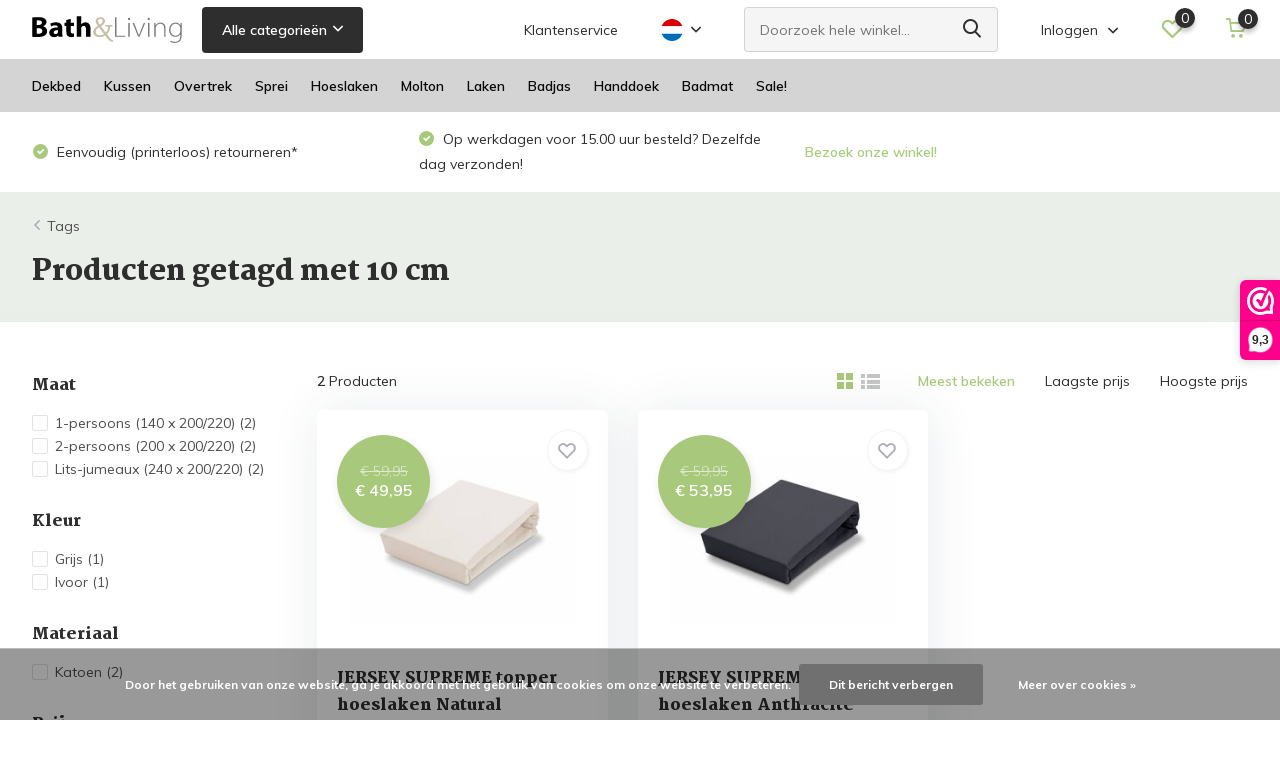

--- FILE ---
content_type: text/html;charset=utf-8
request_url: https://www.bedlinnenfashion.com/nl/tags/10-cm/
body_size: 13832
content:
<!doctype html>
<html lang="nl" class="">
	<head>
            <meta charset="utf-8"/>
<!-- [START] 'blocks/head.rain' -->
<!--

  (c) 2008-2026 Lightspeed Netherlands B.V.
  http://www.lightspeedhq.com
  Generated: 21-01-2026 @ 23:41:03

-->
<link rel="canonical" href="https://www.bedlinnenfashion.com/nl/tags/10-cm/"/>
<link rel="alternate" href="https://www.bedlinnenfashion.com/nl/index.rss" type="application/rss+xml" title="Nieuwe producten"/>
<link href="https://cdn.webshopapp.com/assets/cookielaw.css?2025-02-20" rel="stylesheet" type="text/css"/>
<meta name="robots" content="noodp,noydir"/>
<meta property="og:url" content="https://www.bedlinnenfashion.com/nl/tags/10-cm/?source=facebook"/>
<meta property="og:site_name" content="Bath &amp; Living"/>
<meta property="og:title" content="10 cm"/>
<meta property="og:description" content="Vandyck webshop en winkel met de complete collectie dekbedovertrekken, hoeslakens, badjassen, hoofdkussens, donsdekbedden en handdoeken."/>
<!--[if lt IE 9]>
<script src="https://cdn.webshopapp.com/assets/html5shiv.js?2025-02-20"></script>
<![endif]-->
<!-- [END] 'blocks/head.rain' -->
		<meta http-equiv="x-ua-compatible" content="ie=edge">
		<title>10 cm - Bath &amp; Living</title>
		<meta name="description" content="Vandyck webshop en winkel met de complete collectie dekbedovertrekken, hoeslakens, badjassen, hoofdkussens, donsdekbedden en handdoeken.">
		<meta name="keywords" content="10, cm, vandyck,vandyck bedtextiel,bedlinnen,dekbedovertrek,2-persoons dekbedovertrek,lits jumeaux dekbed,hoeslaken,dekbed,dons,donzen dekbed,badtextiel,vandyck handdoeken,ranger handdoek,vancouver,ontario,boston,prestige handdoek,badjas vandyck,wink">
		<meta name="theme-color" content="#ffffff">
		<meta name="MobileOptimized" content="320">
		<meta name="HandheldFriendly" content="true">
		<meta name="viewport" content="width=device-width, initial-scale=1, initial-scale=1, minimum-scale=1, maximum-scale=1, user-scalable=no">
		<meta name="author" content="https://www.dmws.nl/">
		
		<link rel="preconnect" href="https://fonts.googleapis.com">
		<link rel="dns-prefetch" href="https://fonts.googleapis.com">
				<link rel="preconnect" href="//cdn.webshopapp.com/">
		<link rel="dns-prefetch" href="//cdn.webshopapp.com/">
    
    		<link rel="preload" href="https://fonts.googleapis.com/css?family=Muli:300,400,500,600,700,800,900%7CMartel:300,400,500,600,700,800,900&display=swap" as="style">
    <link rel="preload" href="https://cdn.webshopapp.com/shops/13385/themes/171530/assets/owl-carousel-min.css?2025122311223720210105160919" as="style">
    <link rel="preload" href="https://cdn.webshopapp.com/shops/13385/themes/171530/assets/fancybox.css?2025122311223720210105160919" as="style">
    <link rel="preload" href="https://cdn.webshopapp.com/shops/13385/themes/171530/assets/icomoon.css?2025122311223720210105160919" as="style">
    <link rel="preload" href="https://cdn.webshopapp.com/shops/13385/themes/171530/assets/compete.css?2025122311223720210105160919" as="style">
    <link rel="preload" href="https://cdn.webshopapp.com/shops/13385/themes/171530/assets/custom.css?2025122311223720210105160919" as="style">
    
    <link rel="preload" href="https://cdn.webshopapp.com/shops/13385/themes/171530/assets/jquery-3-4-1-min.js?2025122311223720210105160919" as="script">
    <link rel="preload" href="https://cdn.webshopapp.com/shops/13385/themes/171530/assets/jquery-ui.js?2025122311223720210105160919" as="script">
    <link rel="preload" href="https://cdn.webshopapp.com/shops/13385/themes/171530/assets/js-cookie-min.js?2025122311223720210105160919" as="script">
    <link rel="preload" href="https://cdn.webshopapp.com/shops/13385/themes/171530/assets/owl-carousel-min.js?2025122311223720210105160919" as="script">
    <link rel="preload" href="https://cdn.webshopapp.com/shops/13385/themes/171530/assets/fancybox.js?2025122311223720210105160919" as="script">
    <link rel="preload" href="https://cdn.webshopapp.com/shops/13385/themes/171530/assets/lazyload.js?2025122311223720210105160919" as="script">
    <link rel="preload" href="https://cdn.webshopapp.com/assets/gui.js?2025-02-20" as="script">
    <link rel="preload" href="https://cdn.webshopapp.com/shops/13385/themes/171530/assets/script.js?2025122311223720210105160919" as="script">
    <link rel="preload" href="https://cdn.webshopapp.com/shops/13385/themes/171530/assets/custom.js?2025122311223720210105160919" as="script">
        
    <link href="https://fonts.googleapis.com/css?family=Muli:300,400,500,600,700,800,900%7CMartel:300,400,500,600,700,800,900&display=swap" rel="stylesheet" type="text/css">
    <link rel="stylesheet" href="https://cdn.webshopapp.com/shops/13385/themes/171530/assets/owl-carousel-min.css?2025122311223720210105160919" type="text/css">
    <link rel="stylesheet" href="https://cdn.webshopapp.com/shops/13385/themes/171530/assets/fancybox.css?2025122311223720210105160919" type="text/css">
    <link rel="stylesheet" href="https://cdn.webshopapp.com/shops/13385/themes/171530/assets/icomoon.css?2025122311223720210105160919" type="text/css">
    <link rel="stylesheet" href="https://cdn.webshopapp.com/shops/13385/themes/171530/assets/compete.css?2025122311223720210105160919" type="text/css">
    <link rel="stylesheet" href="https://cdn.webshopapp.com/shops/13385/themes/171530/assets/custom.css?2025122311223720210105160919" type="text/css">
    
    <script src="https://cdn.webshopapp.com/shops/13385/themes/171530/assets/jquery-3-4-1-min.js?2025122311223720210105160919"></script>

		<link rel="icon" type="image/x-icon" href="https://cdn.webshopapp.com/shops/13385/themes/171530/v/1822096/assets/favicon.ico?20230331144304">
		<link rel="apple-touch-icon" href="https://cdn.webshopapp.com/shops/13385/themes/171530/v/1822096/assets/favicon.ico?20230331144304">
    
    <meta name="msapplication-config" content="https://cdn.webshopapp.com/shops/13385/themes/171530/assets/browserconfig.xml?2025122311223720210105160919">
<meta property="og:title" content="10 cm">
<meta property="og:type" content="website"> 
<meta property="og:site_name" content="Bath &amp; Living">
<meta property="og:url" content="https://www.bedlinnenfashion.com/">
<meta property="og:image" content="https://cdn.webshopapp.com/shops/13385/themes/171530/v/2761209/assets/big-block-bg.jpg?20251121122605">
<meta name="twitter:title" content="10 cm">
<meta name="twitter:description" content="Vandyck webshop en winkel met de complete collectie dekbedovertrekken, hoeslakens, badjassen, hoofdkussens, donsdekbedden en handdoeken.">
<meta name="twitter:site" content="Bath &amp; Living">
<meta name="twitter:card" content="https://cdn.webshopapp.com/shops/13385/themes/171530/assets/logo.png?20251223112109">
<meta name="twitter:image" content="https://cdn.webshopapp.com/shops/13385/themes/171530/v/2761209/assets/big-block-bg.jpg?20251121122605">
<script type="application/ld+json">
  [
        {
      "@context": "http://schema.org/",
      "@type": "Organization",
      "url": "https://www.bedlinnenfashion.com/",
      "name": "Bath &amp; Living",
      "legalName": "Bath &amp; Living",
      "description": "Vandyck webshop en winkel met de complete collectie dekbedovertrekken, hoeslakens, badjassen, hoofdkussens, donsdekbedden en handdoeken.",
      "logo": "https://cdn.webshopapp.com/shops/13385/themes/171530/assets/logo.png?20251223112109",
      "image": "https://cdn.webshopapp.com/shops/13385/themes/171530/v/2761209/assets/big-block-bg.jpg?20251121122605",
      "contactPoint": {
        "@type": "ContactPoint",
        "contactType": "Customer service",
        "telephone": "+31 (0)495 625991"
      },
      "address": {
        "@type": "PostalAddress",
        "streetAddress": "Kerkstraat 78",
        "addressLocality": "Nederland",
        "postalCode": "6031 CJ Nederweert",
        "addressCountry": "NL"
      }
         
    },
    { 
      "@context": "http://schema.org", 
      "@type": "WebSite", 
      "url": "https://www.bedlinnenfashion.com/", 
      "name": "Bath &amp; Living",
      "description": "Vandyck webshop en winkel met de complete collectie dekbedovertrekken, hoeslakens, badjassen, hoofdkussens, donsdekbedden en handdoeken.",
      "author": [
        {
          "@type": "Organization",
          "url": "https://www.dmws.nl/",
          "name": "DMWS B.V.",
          "address": {
            "@type": "PostalAddress",
            "streetAddress": "Klokgebouw 195 (Strijp-S)",
            "addressLocality": "Eindhoven",
            "addressRegion": "NB",
            "postalCode": "5617 AB",
            "addressCountry": "NL"
          }
        }
      ]
    }
  ]
</script>    
	</head>
	<body>
    <ul class="hidden-data hidden"><li>13385</li><li>171530</li><li>nee</li><li>nl</li><li>live</li><li>info//bath-living/com</li><li>https://www.bedlinnenfashion.com/nl/</li></ul><header id="top" class="hide-on-scroll"><div class="top-wrap fixed default"><section class="main pos-r"><div class="container pos-r"><div class="d-flex align-center justify-between"><div class="d-flex align-center"><div id="mobile-menu-btn" class="d-none show-1000"><div class="hamburger"><span></span><span></span><span></span><span></span></div></div><a href="https://www.bedlinnenfashion.com/nl/account/login/" class="hidden show-575-flex"><i class="icon-login"></i></a><div id="logo" class="d-flex align-center"><a href="https://www.bedlinnenfashion.com/nl/" accesskey="h"><img class="hide-1000 desktop-logo" src="https://cdn.webshopapp.com/shops/13385/files/427004406/bl-wit-naam.svg" alt="Bath &amp; Living" height="50" width="150" /><img class="d-none show-1000 mobile-logo" src="https://cdn.webshopapp.com/shops/13385/files/427004406/bl-wit-naam.svg" alt="Bath &amp; Living" height="50" width="150" /></a><div id="catbtn" class="hide-1000 btn-wrap"><a href="https://www.bedlinnenfashion.com/nl/catalog/" class="btn">Alle categorieën <i class="icon-arrow-down"></i></a><div class="categorymenu"><div class="wrap d-flex"><ul class="maincategories"><li data-attribute="dekbed"><a href="https://www.bedlinnenfashion.com/nl/dekbed/">Dekbed <i class="icon-arrow-right"></i></a></li><li data-attribute="kussen"><a href="https://www.bedlinnenfashion.com/nl/kussen/">Kussen <i class="icon-arrow-right"></i></a></li><li data-attribute="overtrek"><a href="https://www.bedlinnenfashion.com/nl/overtrek/">Overtrek <i class="icon-arrow-right"></i></a></li><li data-attribute="sprei"><a href="https://www.bedlinnenfashion.com/nl/sprei/">Sprei <i class="icon-arrow-right"></i></a></li><li data-attribute="hoeslaken"><a href="https://www.bedlinnenfashion.com/nl/hoeslaken/">Hoeslaken <i class="icon-arrow-right"></i></a></li><li data-attribute="molton"><a href="https://www.bedlinnenfashion.com/nl/molton/">Molton <i class="icon-arrow-right"></i></a></li><li data-attribute="laken"><a href="https://www.bedlinnenfashion.com/nl/laken/">Laken <i class="icon-arrow-right"></i></a></li><li data-attribute="badjas"><a href="https://www.bedlinnenfashion.com/nl/badjas/">Badjas <i class="icon-arrow-right"></i></a></li><li data-attribute="handdoek"><a href="https://www.bedlinnenfashion.com/nl/handdoek/">Handdoek <i class="icon-arrow-right"></i></a></li><li data-attribute="badmat"><a href="https://www.bedlinnenfashion.com/nl/badmat/">Badmat <i class="icon-arrow-right"></i></a></li><li><a href="https://www.bedlinnenfashion.com/nl/catalog/" class="more">Bekijk alle categorieën</a></li></ul><div class="subcategories"><div class="wrapper" data-category="dekbed"><h4>Dekbed</h4><ul><li class="sub"><a href="https://www.bedlinnenfashion.com/nl/dekbed/zomer/">Zomer</a></li></ul><ul><li class="sub"><a href="https://www.bedlinnenfashion.com/nl/dekbed/lente-herfst/">Lente/herfst</a></li></ul><ul><li class="sub"><a href="https://www.bedlinnenfashion.com/nl/dekbed/4-seizoenen/">4-seizoenen</a></li></ul><ul><li class="sub"><a href="https://www.bedlinnenfashion.com/nl/dekbed/dons/">Dons</a></li></ul><ul><li class="sub"><a href="https://www.bedlinnenfashion.com/nl/dekbed/synthetisch/">Synthetisch</a></li></ul><ul><li class="sub"><a href="https://www.bedlinnenfashion.com/nl/dekbed/informatie/">Informatie</a></li></ul></div><div class="wrapper" data-category="kussen"><h4>Kussen</h4><ul><li class="sub"><a href="https://www.bedlinnenfashion.com/nl/kussen/dons/">Dons</a></li></ul><ul><li class="sub"><a href="https://www.bedlinnenfashion.com/nl/kussen/ventilerend-anti-allergie/">Ventilerend / Anti allergie</a></li></ul><ul><li class="sub"><a href="https://www.bedlinnenfashion.com/nl/kussen/nekondersteuning/">Nekondersteuning</a></li></ul><ul><li class="sub"><a href="https://www.bedlinnenfashion.com/nl/kussen/wasbaar/">Wasbaar</a></li></ul><ul><li class="sub"><a href="https://www.bedlinnenfashion.com/nl/kussen/informatie/">Informatie</a></li></ul></div><div class="wrapper" data-category="overtrek"><h4>Overtrek</h4><ul><li class="sub"><a href="https://www.bedlinnenfashion.com/nl/overtrek/1-persoons/">1-persoons</a></li></ul><ul><li class="sub"><a href="https://www.bedlinnenfashion.com/nl/overtrek/2-persoons/">2-persoons</a></li></ul><ul><li class="sub"><a href="https://www.bedlinnenfashion.com/nl/overtrek/lits-jumeaux/">Lits-jumeaux</a></li></ul><ul><li class="sub"><a href="https://www.bedlinnenfashion.com/nl/overtrek/katoen/">Katoen</a></li></ul><ul><li class="sub"><a href="https://www.bedlinnenfashion.com/nl/overtrek/satijnkatoen/">Satijnkatoen</a></li></ul><ul><li class="sub"><a href="https://www.bedlinnenfashion.com/nl/overtrek/flanel/">Flanel</a></li></ul><ul><li class="sub"><a href="https://www.bedlinnenfashion.com/nl/overtrek/linnen/">Linnen</a></li></ul><ul><li class="sub"><a href="https://www.bedlinnenfashion.com/nl/overtrek/pure-uni/">Pure (uni)</a></li></ul><ul><li class="sub"><a href="https://www.bedlinnenfashion.com/nl/overtrek/kussensloop/">Kussensloop</a></li></ul><ul><li class="sub"><a href="https://www.bedlinnenfashion.com/nl/overtrek/informatie/">Informatie</a></li></ul></div><div class="wrapper" data-category="sprei"><h4>Sprei</h4></div><div class="wrapper" data-category="hoeslaken"><h4>Hoeslaken</h4><ul><li class="sub"><a href="https://www.bedlinnenfashion.com/nl/hoeslaken/percal-katoen/">Percal (katoen)</a></li></ul><ul><li class="sub"><a href="https://www.bedlinnenfashion.com/nl/hoeslaken/satijn/">Satijn</a></li></ul><ul><li class="sub"><a href="https://www.bedlinnenfashion.com/nl/hoeslaken/jersey-soft-stretch/">Jersey Soft (stretch)</a></li></ul><ul><li class="sub"><a href="https://www.bedlinnenfashion.com/nl/hoeslaken/jersey-supreme-stretch/">Jersey Supreme (stretch)</a></li></ul><ul><li class="sub"><a href="https://www.bedlinnenfashion.com/nl/hoeslaken/matras/">Matras</a></li></ul><ul><li class="sub"><a href="https://www.bedlinnenfashion.com/nl/hoeslaken/topper/">Topper</a></li></ul><ul><li class="sub"><a href="https://www.bedlinnenfashion.com/nl/hoeslaken/split-topper/">Split-topper</a></li></ul></div><div class="wrapper" data-category="molton"><h4>Molton</h4></div><div class="wrapper" data-category="laken"><h4>Laken</h4></div><div class="wrapper" data-category="badjas"><h4>Badjas</h4><ul><li class="sub"><a href="https://www.bedlinnenfashion.com/nl/badjas/dames/">Dames</a></li></ul><ul><li class="sub"><a href="https://www.bedlinnenfashion.com/nl/badjas/heren/">Heren</a></li></ul><ul><li class="sub"><a href="https://www.bedlinnenfashion.com/nl/badjas/dunne-badjas/">Dunne badjas</a></li></ul><ul><li class="sub"><a href="https://www.bedlinnenfashion.com/nl/badjas/korte-badjas/">Korte badjas</a></li></ul><ul><li class="sub"><a href="https://www.bedlinnenfashion.com/nl/badjas/kids/">Kids</a></li></ul></div><div class="wrapper" data-category="handdoek"><h4>Handdoek</h4><ul><li class="sub"><a href="https://www.bedlinnenfashion.com/nl/handdoek/verona/">Verona</a></li></ul><ul><li class="sub"><a href="https://www.bedlinnenfashion.com/nl/handdoek/home/">Home</a></li></ul><ul><li class="sub"><a href="https://www.bedlinnenfashion.com/nl/handdoek/ranger/">Ranger</a></li></ul><ul><li class="sub"><a href="https://www.bedlinnenfashion.com/nl/handdoek/ontario/">Ontario</a></li></ul><ul><li class="sub"><a href="https://www.bedlinnenfashion.com/nl/handdoek/vancouver/">Vancouver</a></li></ul><ul><li class="sub"><a href="https://www.bedlinnenfashion.com/nl/handdoek/strandlaken/">Strandlaken</a></li></ul></div><div class="wrapper" data-category="badmat"><h4>Badmat</h4></div><div class="wrapper" data-category="sale"><h4>Sale!</h4><ul><li class="sub"><a href="https://www.bedlinnenfashion.com/nl/sale/bedtextiel/">Bedtextiel</a></li></ul><ul><li class="sub"><a href="https://www.bedlinnenfashion.com/nl/sale/badjas/">Badjas</a></li></ul><ul><li class="sub"><a href="https://www.bedlinnenfashion.com/nl/sale/handdoek/">Handdoek</a></li></ul></div></div></div></div></div></div></div><div class="d-flex align-center justify-end top-nav"><a href="/service/" class="hide-1000">Klantenservice</a><div class="lang with-drop list hide-768"><div class="current"><img class="lazy" src="https://cdn.webshopapp.com/shops/13385/themes/171530/assets/lazy-preload.jpg?2025122311223720210105160919" data-src="https://cdn.webshopapp.com/shops/13385/themes/171530/assets/flag-nl.svg?2025122311223720210105160919" alt="Nederlands" width="22" height="22"><span><i class="icon-arrow-down"></i></span></div><div class="dropdown"><ul><li><a title="Nederlands" lang="nl" href="https://www.bedlinnenfashion.com/nl/tags/10-cm"><img class="lazy" src="https://cdn.webshopapp.com/shops/13385/themes/171530/assets/lazy-preload.jpg?2025122311223720210105160919" data-src="https://cdn.webshopapp.com/shops/13385/themes/171530/assets/flag-nl.svg?2025122311223720210105160919" alt="Nederlands" width="18" height="18"><span>Nederlands</span></a></li><li><a title="English" lang="en" href="https://www.bedlinnenfashion.com/en/tags/10-cm"><img class="lazy" src="https://cdn.webshopapp.com/shops/13385/themes/171530/assets/lazy-preload.jpg?2025122311223720210105160919" data-src="https://cdn.webshopapp.com/shops/13385/themes/171530/assets/flag-en.svg?2025122311223720210105160919" alt="English" width="18" height="18"><span>English</span></a></li><li><a title="Français" lang="fr" href="https://www.bedlinnenfashion.com/fr/tags/10-cm"><img class="lazy" src="https://cdn.webshopapp.com/shops/13385/themes/171530/assets/lazy-preload.jpg?2025122311223720210105160919" data-src="https://cdn.webshopapp.com/shops/13385/themes/171530/assets/flag-fr.svg?2025122311223720210105160919" alt="Français" width="18" height="18"><span>Français</span></a></li></ul></div></div><div id="showSearch" class="hide-575"><input type="search" value="" placeholder="Doorzoek hele winkel..."><button type="submit" title="Doorzoek hele winkel" disabled="disabled"><i class="icon-search"></i></button></div><div class="login with-drop hide-575"><a href="https://www.bedlinnenfashion.com/nl/account/login/"><span>Inloggen <i class="icon-arrow-down"></i></span></a><div class="dropdown"><form method="post" id="formLogin" action="https://www.bedlinnenfashion.com/nl/account/loginPost/?return=https://www.bedlinnenfashion.com/nl/tags/10-cm/"><h3>Inloggen</h3><p>Maak bestellen nóg makkelijker!</p><div><label for="formLoginEmail">E-mailadres<span class="c-negatives">*</span></label><input type="email" id="formLoginEmail" name="email" placeholder="E-mailadres" autocomplete='email' tabindex=1 required></div><div><label for="formLoginPassword">Wachtwoord</label><a href="https://www.bedlinnenfashion.com/nl/account/password/" class="forgot" tabindex=6>Wachtwoord vergeten?</a><input type="password" id="formLoginPassword" name="password" placeholder="Wachtwoord" autocomplete="current-password" tabindex=2 required></div><div><input type="hidden" name="key" value="4d3db769df8cc9764f79e6ea5466c72b" /><input type="hidden" name="type" value="login" /><button type="submit" onclick="$('#formLogin').submit(); return false;" class="btn" tabindex=3>Inloggen</button></div></form><div><p class="register">Nog geen account? <a href="https://www.bedlinnenfashion.com/nl/account/register/" tabindex=5>Account aanmaken</a></p></div></div></div><div class="favorites"><a href="https://www.bedlinnenfashion.com/nl/account/wishlist/" class="count"><span class="items" data-wishlist-items="">0</span><i class="icon-wishlist"></i></a></div><div class="cart with-drop"><a href="https://www.bedlinnenfashion.com/nl/cart/" class="count"><span>0</span><i class="icon-cart"></i></a><div class="dropdown"><h3>Winkelwagen</h3><i class="icon-close hidden show-575"></i><p>Uw winkelwagen is leeg</p></div></div></div></div></div><div class="search-autocomplete"><div id="searchExpanded"><div class="container pos-r d-flex align-center"><form action="https://www.bedlinnenfashion.com/nl/search/" method="get" id="formSearch"  class="search-form d-flex align-center"  data-search-type="desktop"><span onclick="$(this).closest('form').submit();" title="Doorzoek hele winkel" class="search-icon"><i class="icon-search"></i></span><input type="text" name="q" autocomplete="off"  value="" placeholder="Doorzoek hele winkel" class="standard-input" data-input="desktop"/></form><div class="close hide-575">Sluiten</div></div><div class="overlay hide-575"></div></div><div class="container pos-r"><div id="searchResults" class="results-wrap with-filter" data-search-type="desktop"><div class="close"><i class="icon-close"></i></div><h4>Suggesties</h4><div class="d-flex justify-between"><div class="filter-scroll-wrap"><div class="filter-scroll"><div class="subtitle title-font">Filters</div><form data-search-type="desktop"><div class="filter-boxes"><div class="filter-wrap sort"><select name="sort" class="custom-select"></select></div></div><div class="filter-boxes custom-filters"></div></form></div></div><ul class="search-products products-livesearch"></ul></div><div class="more"><a href="#" class="btn accent">Bekijk alle resultaten <span>(0)</span></a></div></div></div></div></section><section id="menu" class="hide-1000 dropdown"><div class="container"><nav class="menu"><ul class="d-flex align-center"><li class="item has-children"><a class="itemLink" href="https://www.bedlinnenfashion.com/nl/dekbed/" title="Dekbed">Dekbed</a><ul class="subnav"><li class="subitem"><a class="subitemLink " href="https://www.bedlinnenfashion.com/nl/dekbed/zomer/" title="Zomer">Zomer</a></li><li class="subitem"><a class="subitemLink " href="https://www.bedlinnenfashion.com/nl/dekbed/lente-herfst/" title="Lente/herfst">Lente/herfst</a></li><li class="subitem"><a class="subitemLink " href="https://www.bedlinnenfashion.com/nl/dekbed/4-seizoenen/" title="4-seizoenen">4-seizoenen</a></li><li class="subitem"><a class="subitemLink " href="https://www.bedlinnenfashion.com/nl/dekbed/dons/" title="Dons">Dons</a></li><li class="subitem"><a class="subitemLink " href="https://www.bedlinnenfashion.com/nl/dekbed/synthetisch/" title="Synthetisch">Synthetisch</a></li><li class="subitem"><a class="subitemLink " href="https://www.bedlinnenfashion.com/nl/dekbed/informatie/" title="Informatie">Informatie</a></li></ul></li><li class="item has-children"><a class="itemLink" href="https://www.bedlinnenfashion.com/nl/kussen/" title="Kussen">Kussen</a><ul class="subnav"><li class="subitem"><a class="subitemLink " href="https://www.bedlinnenfashion.com/nl/kussen/dons/" title="Dons">Dons</a></li><li class="subitem"><a class="subitemLink " href="https://www.bedlinnenfashion.com/nl/kussen/ventilerend-anti-allergie/" title="Ventilerend / Anti allergie">Ventilerend / Anti allergie</a></li><li class="subitem"><a class="subitemLink " href="https://www.bedlinnenfashion.com/nl/kussen/nekondersteuning/" title="Nekondersteuning">Nekondersteuning</a></li><li class="subitem"><a class="subitemLink " href="https://www.bedlinnenfashion.com/nl/kussen/wasbaar/" title="Wasbaar">Wasbaar</a></li><li class="subitem"><a class="subitemLink " href="https://www.bedlinnenfashion.com/nl/kussen/informatie/" title="Informatie">Informatie</a></li></ul></li><li class="item has-children"><a class="itemLink" href="https://www.bedlinnenfashion.com/nl/overtrek/" title="Overtrek">Overtrek</a><ul class="subnav"><li class="subitem"><a class="subitemLink " href="https://www.bedlinnenfashion.com/nl/overtrek/1-persoons/" title="1-persoons">1-persoons</a></li><li class="subitem"><a class="subitemLink " href="https://www.bedlinnenfashion.com/nl/overtrek/2-persoons/" title="2-persoons">2-persoons</a></li><li class="subitem"><a class="subitemLink " href="https://www.bedlinnenfashion.com/nl/overtrek/lits-jumeaux/" title="Lits-jumeaux">Lits-jumeaux</a></li><li class="subitem"><a class="subitemLink " href="https://www.bedlinnenfashion.com/nl/overtrek/katoen/" title="Katoen">Katoen</a></li><li class="subitem"><a class="subitemLink " href="https://www.bedlinnenfashion.com/nl/overtrek/satijnkatoen/" title="Satijnkatoen">Satijnkatoen</a></li><li class="subitem"><a class="subitemLink " href="https://www.bedlinnenfashion.com/nl/overtrek/flanel/" title="Flanel">Flanel</a></li><li class="subitem"><a class="subitemLink " href="https://www.bedlinnenfashion.com/nl/overtrek/linnen/" title="Linnen">Linnen</a></li><li class="subitem"><a class="subitemLink " href="https://www.bedlinnenfashion.com/nl/overtrek/pure-uni/" title="Pure (uni)">Pure (uni)</a></li><li class="subitem"><a class="subitemLink " href="https://www.bedlinnenfashion.com/nl/overtrek/kussensloop/" title="Kussensloop">Kussensloop</a></li><li class="subitem"><a class="subitemLink " href="https://www.bedlinnenfashion.com/nl/overtrek/informatie/" title="Informatie">Informatie</a></li></ul></li><li class="item"><a class="itemLink" href="https://www.bedlinnenfashion.com/nl/sprei/" title="Sprei">Sprei</a></li><li class="item has-children"><a class="itemLink" href="https://www.bedlinnenfashion.com/nl/hoeslaken/" title="Hoeslaken">Hoeslaken</a><ul class="subnav"><li class="subitem"><a class="subitemLink " href="https://www.bedlinnenfashion.com/nl/hoeslaken/percal-katoen/" title="Percal (katoen)">Percal (katoen)</a></li><li class="subitem"><a class="subitemLink " href="https://www.bedlinnenfashion.com/nl/hoeslaken/satijn/" title="Satijn">Satijn</a></li><li class="subitem"><a class="subitemLink " href="https://www.bedlinnenfashion.com/nl/hoeslaken/jersey-soft-stretch/" title="Jersey Soft (stretch)">Jersey Soft (stretch)</a></li><li class="subitem"><a class="subitemLink " href="https://www.bedlinnenfashion.com/nl/hoeslaken/jersey-supreme-stretch/" title="Jersey Supreme (stretch)">Jersey Supreme (stretch)</a></li><li class="subitem"><a class="subitemLink " href="https://www.bedlinnenfashion.com/nl/hoeslaken/matras/" title="Matras">Matras</a></li><li class="subitem"><a class="subitemLink " href="https://www.bedlinnenfashion.com/nl/hoeslaken/topper/" title="Topper">Topper</a></li><li class="subitem"><a class="subitemLink " href="https://www.bedlinnenfashion.com/nl/hoeslaken/split-topper/" title="Split-topper">Split-topper</a></li></ul></li><li class="item"><a class="itemLink" href="https://www.bedlinnenfashion.com/nl/molton/" title="Molton">Molton</a></li><li class="item"><a class="itemLink" href="https://www.bedlinnenfashion.com/nl/laken/" title="Laken">Laken</a></li><li class="item has-children"><a class="itemLink" href="https://www.bedlinnenfashion.com/nl/badjas/" title="Badjas">Badjas</a><ul class="subnav"><li class="subitem"><a class="subitemLink " href="https://www.bedlinnenfashion.com/nl/badjas/dames/" title="Dames">Dames</a></li><li class="subitem"><a class="subitemLink " href="https://www.bedlinnenfashion.com/nl/badjas/heren/" title="Heren">Heren</a></li><li class="subitem"><a class="subitemLink " href="https://www.bedlinnenfashion.com/nl/badjas/dunne-badjas/" title="Dunne badjas">Dunne badjas</a></li><li class="subitem"><a class="subitemLink " href="https://www.bedlinnenfashion.com/nl/badjas/korte-badjas/" title="Korte badjas">Korte badjas</a></li><li class="subitem"><a class="subitemLink " href="https://www.bedlinnenfashion.com/nl/badjas/kids/" title="Kids">Kids</a></li></ul></li><li class="item has-children"><a class="itemLink" href="https://www.bedlinnenfashion.com/nl/handdoek/" title="Handdoek">Handdoek</a><ul class="subnav"><li class="subitem"><a class="subitemLink " href="https://www.bedlinnenfashion.com/nl/handdoek/verona/" title="Verona">Verona</a></li><li class="subitem"><a class="subitemLink " href="https://www.bedlinnenfashion.com/nl/handdoek/home/" title="Home">Home</a></li><li class="subitem"><a class="subitemLink " href="https://www.bedlinnenfashion.com/nl/handdoek/ranger/" title="Ranger">Ranger</a></li><li class="subitem"><a class="subitemLink " href="https://www.bedlinnenfashion.com/nl/handdoek/ontario/" title="Ontario">Ontario</a></li><li class="subitem"><a class="subitemLink " href="https://www.bedlinnenfashion.com/nl/handdoek/vancouver/" title="Vancouver">Vancouver</a></li><li class="subitem"><a class="subitemLink " href="https://www.bedlinnenfashion.com/nl/handdoek/strandlaken/" title="Strandlaken">Strandlaken</a></li></ul></li><li class="item"><a class="itemLink" href="https://www.bedlinnenfashion.com/nl/badmat/" title="Badmat">Badmat</a></li><li class="item has-children"><a class="itemLink" href="https://www.bedlinnenfashion.com/nl/sale/" title="Sale!">Sale!</a><ul class="subnav"><li class="subitem"><a class="subitemLink " href="https://www.bedlinnenfashion.com/nl/sale/bedtextiel/" title="Bedtextiel">Bedtextiel</a></li><li class="subitem"><a class="subitemLink " href="https://www.bedlinnenfashion.com/nl/sale/badjas/" title="Badjas">Badjas</a></li><li class="subitem"><a class="subitemLink " href="https://www.bedlinnenfashion.com/nl/sale/handdoek/" title="Handdoek">Handdoek</a></li></ul></li></ul></nav></div></section><div id="mobileMenu" class="hide"><div class="wrap"><ul><li class="all hidden"><a href="#"><i class="icon-nav-left"></i>Alle categorieën</a></li><li class="cat has-children"><a class="itemLink" href="https://www.bedlinnenfashion.com/nl/dekbed/" title="Dekbed">Dekbed<i class="icon-arrow-right"></i></a><ul class="subnav hidden"><li class="subitem"><a class="subitemLink" href="https://www.bedlinnenfashion.com/nl/dekbed/zomer/" title="Zomer">Zomer</a></li><li class="subitem"><a class="subitemLink" href="https://www.bedlinnenfashion.com/nl/dekbed/lente-herfst/" title="Lente/herfst">Lente/herfst</a></li><li class="subitem"><a class="subitemLink" href="https://www.bedlinnenfashion.com/nl/dekbed/4-seizoenen/" title="4-seizoenen">4-seizoenen</a></li><li class="subitem"><a class="subitemLink" href="https://www.bedlinnenfashion.com/nl/dekbed/dons/" title="Dons">Dons</a></li><li class="subitem"><a class="subitemLink" href="https://www.bedlinnenfashion.com/nl/dekbed/synthetisch/" title="Synthetisch">Synthetisch</a></li><li class="subitem"><a class="subitemLink" href="https://www.bedlinnenfashion.com/nl/dekbed/informatie/" title="Informatie">Informatie</a></li></ul></li><li class="cat has-children"><a class="itemLink" href="https://www.bedlinnenfashion.com/nl/kussen/" title="Kussen">Kussen<i class="icon-arrow-right"></i></a><ul class="subnav hidden"><li class="subitem"><a class="subitemLink" href="https://www.bedlinnenfashion.com/nl/kussen/dons/" title="Dons">Dons</a></li><li class="subitem"><a class="subitemLink" href="https://www.bedlinnenfashion.com/nl/kussen/ventilerend-anti-allergie/" title="Ventilerend / Anti allergie">Ventilerend / Anti allergie</a></li><li class="subitem"><a class="subitemLink" href="https://www.bedlinnenfashion.com/nl/kussen/nekondersteuning/" title="Nekondersteuning">Nekondersteuning</a></li><li class="subitem"><a class="subitemLink" href="https://www.bedlinnenfashion.com/nl/kussen/wasbaar/" title="Wasbaar">Wasbaar</a></li><li class="subitem"><a class="subitemLink" href="https://www.bedlinnenfashion.com/nl/kussen/informatie/" title="Informatie">Informatie</a></li></ul></li><li class="cat has-children"><a class="itemLink" href="https://www.bedlinnenfashion.com/nl/overtrek/" title="Overtrek">Overtrek<i class="icon-arrow-right"></i></a><ul class="subnav hidden"><li class="subitem"><a class="subitemLink" href="https://www.bedlinnenfashion.com/nl/overtrek/1-persoons/" title="1-persoons">1-persoons</a></li><li class="subitem"><a class="subitemLink" href="https://www.bedlinnenfashion.com/nl/overtrek/2-persoons/" title="2-persoons">2-persoons</a></li><li class="subitem"><a class="subitemLink" href="https://www.bedlinnenfashion.com/nl/overtrek/lits-jumeaux/" title="Lits-jumeaux">Lits-jumeaux</a></li><li class="subitem"><a class="subitemLink" href="https://www.bedlinnenfashion.com/nl/overtrek/katoen/" title="Katoen">Katoen</a></li><li class="subitem"><a class="subitemLink" href="https://www.bedlinnenfashion.com/nl/overtrek/satijnkatoen/" title="Satijnkatoen">Satijnkatoen</a></li><li class="subitem"><a class="subitemLink" href="https://www.bedlinnenfashion.com/nl/overtrek/flanel/" title="Flanel">Flanel</a></li><li class="subitem"><a class="subitemLink" href="https://www.bedlinnenfashion.com/nl/overtrek/linnen/" title="Linnen">Linnen</a></li><li class="subitem"><a class="subitemLink" href="https://www.bedlinnenfashion.com/nl/overtrek/pure-uni/" title="Pure (uni)">Pure (uni)</a></li><li class="subitem"><a class="subitemLink" href="https://www.bedlinnenfashion.com/nl/overtrek/kussensloop/" title="Kussensloop">Kussensloop</a></li><li class="subitem"><a class="subitemLink" href="https://www.bedlinnenfashion.com/nl/overtrek/informatie/" title="Informatie">Informatie</a></li></ul></li><li class="cat"><a class="itemLink" href="https://www.bedlinnenfashion.com/nl/sprei/" title="Sprei">Sprei</a></li><li class="cat has-children"><a class="itemLink" href="https://www.bedlinnenfashion.com/nl/hoeslaken/" title="Hoeslaken">Hoeslaken<i class="icon-arrow-right"></i></a><ul class="subnav hidden"><li class="subitem"><a class="subitemLink" href="https://www.bedlinnenfashion.com/nl/hoeslaken/percal-katoen/" title="Percal (katoen)">Percal (katoen)</a></li><li class="subitem"><a class="subitemLink" href="https://www.bedlinnenfashion.com/nl/hoeslaken/satijn/" title="Satijn">Satijn</a></li><li class="subitem"><a class="subitemLink" href="https://www.bedlinnenfashion.com/nl/hoeslaken/jersey-soft-stretch/" title="Jersey Soft (stretch)">Jersey Soft (stretch)</a></li><li class="subitem"><a class="subitemLink" href="https://www.bedlinnenfashion.com/nl/hoeslaken/jersey-supreme-stretch/" title="Jersey Supreme (stretch)">Jersey Supreme (stretch)</a></li><li class="subitem"><a class="subitemLink" href="https://www.bedlinnenfashion.com/nl/hoeslaken/matras/" title="Matras">Matras</a></li><li class="subitem"><a class="subitemLink" href="https://www.bedlinnenfashion.com/nl/hoeslaken/topper/" title="Topper">Topper</a></li><li class="subitem"><a class="subitemLink" href="https://www.bedlinnenfashion.com/nl/hoeslaken/split-topper/" title="Split-topper">Split-topper</a></li></ul></li><li class="cat"><a class="itemLink" href="https://www.bedlinnenfashion.com/nl/molton/" title="Molton">Molton</a></li><li class="cat"><a class="itemLink" href="https://www.bedlinnenfashion.com/nl/laken/" title="Laken">Laken</a></li><li class="cat has-children"><a class="itemLink" href="https://www.bedlinnenfashion.com/nl/badjas/" title="Badjas">Badjas<i class="icon-arrow-right"></i></a><ul class="subnav hidden"><li class="subitem"><a class="subitemLink" href="https://www.bedlinnenfashion.com/nl/badjas/dames/" title="Dames">Dames</a></li><li class="subitem"><a class="subitemLink" href="https://www.bedlinnenfashion.com/nl/badjas/heren/" title="Heren">Heren</a></li><li class="subitem"><a class="subitemLink" href="https://www.bedlinnenfashion.com/nl/badjas/dunne-badjas/" title="Dunne badjas">Dunne badjas</a></li><li class="subitem"><a class="subitemLink" href="https://www.bedlinnenfashion.com/nl/badjas/korte-badjas/" title="Korte badjas">Korte badjas</a></li><li class="subitem"><a class="subitemLink" href="https://www.bedlinnenfashion.com/nl/badjas/kids/" title="Kids">Kids</a></li></ul></li><li class="cat has-children"><a class="itemLink" href="https://www.bedlinnenfashion.com/nl/handdoek/" title="Handdoek">Handdoek<i class="icon-arrow-right"></i></a><ul class="subnav hidden"><li class="subitem"><a class="subitemLink" href="https://www.bedlinnenfashion.com/nl/handdoek/verona/" title="Verona">Verona</a></li><li class="subitem"><a class="subitemLink" href="https://www.bedlinnenfashion.com/nl/handdoek/home/" title="Home">Home</a></li><li class="subitem"><a class="subitemLink" href="https://www.bedlinnenfashion.com/nl/handdoek/ranger/" title="Ranger">Ranger</a></li><li class="subitem"><a class="subitemLink" href="https://www.bedlinnenfashion.com/nl/handdoek/ontario/" title="Ontario">Ontario</a></li><li class="subitem"><a class="subitemLink" href="https://www.bedlinnenfashion.com/nl/handdoek/vancouver/" title="Vancouver">Vancouver</a></li><li class="subitem"><a class="subitemLink" href="https://www.bedlinnenfashion.com/nl/handdoek/strandlaken/" title="Strandlaken">Strandlaken</a></li></ul></li><li class="cat"><a class="itemLink" href="https://www.bedlinnenfashion.com/nl/badmat/" title="Badmat">Badmat</a></li><li class="cat has-children"><a class="itemLink" href="https://www.bedlinnenfashion.com/nl/sale/" title="Sale!">Sale!<i class="icon-arrow-right"></i></a><ul class="subnav hidden"><li class="subitem"><a class="subitemLink" href="https://www.bedlinnenfashion.com/nl/sale/bedtextiel/" title="Bedtextiel">Bedtextiel</a></li><li class="subitem"><a class="subitemLink" href="https://www.bedlinnenfashion.com/nl/sale/badjas/" title="Badjas">Badjas</a></li><li class="subitem"><a class="subitemLink" href="https://www.bedlinnenfashion.com/nl/sale/handdoek/" title="Handdoek">Handdoek</a></li></ul></li><li class="other all"><a href="https://www.bedlinnenfashion.com/nl/catalog/">Alle categorieën</a></li><li class="other has-subs lang"><a href="#" class="itemLink">Taal <img class="lazy" src="https://cdn.webshopapp.com/shops/13385/themes/171530/assets/lazy-preload.jpg?2025122311223720210105160919" data-src="https://cdn.webshopapp.com/shops/13385/themes/171530/assets/flag-nl.svg?2025122311223720210105160919" alt="Nederlands" width="22" height="22"><i class="icon-arrow-right"></i></a><ul class="subnav hidden"><li class="subitem"><a title="Nederlands" lang="nl" href="https://www.bedlinnenfashion.com/nl/tags/10-cm"><span>Nederlands</span><img class="lazy" src="https://cdn.webshopapp.com/shops/13385/themes/171530/assets/lazy-preload.jpg?2025122311223720210105160919" data-src="https://cdn.webshopapp.com/shops/13385/themes/171530/assets/flag-nl.svg?2025122311223720210105160919" alt="Nederlands" width="18" height="18"></a></li><li class="subitem"><a title="English" lang="en" href="https://www.bedlinnenfashion.com/en/tags/10-cm"><span>English</span><img class="lazy" src="https://cdn.webshopapp.com/shops/13385/themes/171530/assets/lazy-preload.jpg?2025122311223720210105160919" data-src="https://cdn.webshopapp.com/shops/13385/themes/171530/assets/flag-en.svg?2025122311223720210105160919" alt="English" width="18" height="18"></a></li><li class="subitem"><a title="Français" lang="fr" href="https://www.bedlinnenfashion.com/fr/tags/10-cm"><span>Français</span><img class="lazy" src="https://cdn.webshopapp.com/shops/13385/themes/171530/assets/lazy-preload.jpg?2025122311223720210105160919" data-src="https://cdn.webshopapp.com/shops/13385/themes/171530/assets/flag-fr.svg?2025122311223720210105160919" alt="Français" width="18" height="18"></a></li></ul></li><li class="other"><a href="/service/">Klantenservice</a></li><li class="other"><a href="https://www.bedlinnenfashion.com/nl/account/login/">Inloggen</a></li></ul></div></div></div><div class="below-main"></div><div class="usps"><div class="container"><div class="d-flex align-center justify-between"><ul class="d-flex align-center usps-slider owl-carousel"><li class="announcement"><a href="https://www.bedlinnenfashion.com/nl/service/"><b>Bezoek onze winkel!</b></a></li><li><i class="icon-check-white"></i><a href="https://www.bedlinnenfashion.com/nl/service/retourneren/">                                  Eenvoudig (printerloos) retourneren*
                                </a></li><li><i class="icon-check-white"></i><a href="https://www.bedlinnenfashion.com/nl/service/shipping-returns/">                                  Op werkdagen voor 15.00 uur besteld? Dezelfde dag verzonden!
                                </a></li></ul><ul></ul></div></div></div></header><section class="intro-category mb-0 hide-contact"><div class="container d-flex justify-between"><div class="wrapper"><div class="back"><div class="hide-575"><i class="icon-arrow-right"></i><a href="https://www.bedlinnenfashion.com/nl/tags/">Tags</a></div><div class="hidden show-575-inline"><i class="icon-arrow-right"></i><a href="https://www.bedlinnenfashion.com/nl/tags/">Tags</a></div></div><div class="hide-1000"></div></div><div class="intro"><h1 class="f-24">Producten getagd met 10 cm</h1><div class="slider-wrap"><div id="showFilter" class="hidden show-760"><i class="icon-filter"></i> Filters</div></div></div></div></section><section id="collection"><div class="container d-flex justify-between"><div class="filter-wrap"><form action="https://www.bedlinnenfashion.com/nl/tags/10-cm/" method="get" id="filter_form" class=""><input type="hidden" name="mode" value="grid" id="filter_form_mode" /><input type="hidden" name="limit" value="24" id="filter_form_limit" /><input type="hidden" name="sort" value="popular" id="filter_form_sort" /><input type="hidden" name="max" value="55" id="filter_form_max" /><input type="hidden" name="min" value="0" id="filter_form_min" /><div id="dmws-filter-wrap"><div class="mobile-heading hidden show-760 align-center justify-center"><i class="icon-close"></i><h3>Filter</h3><a class="clearAllFilter" href="https://www.bedlinnenfashion.com/nl/tags/10-cm/?mode=grid">Wis alle filters</a></div><div class="filter sort hidden show-575"><h4>Sorteer <i class="icon-arrow-down hidden show-760"></i></h4><div><ul><li><label for="filter_popular"><input type="radio" id="filter_popular" name="sort" value="popular" checked><span class="checkbox"></span><i class="icon-check-white"></i> Meest bekeken</label></li><li><label for="filter_lowest"><input type="radio" id="filter_lowest" name="sort" value="lowest" ><span class="checkbox"></span><i class="icon-check-white"></i> Laagste prijs</label></li><li><label for="filter_highest"><input type="radio" id="filter_highest" name="sort" value="highest" ><span class="checkbox"></span><i class="icon-check-white"></i> Hoogste prijs</label></li></ul></div></div><div class="filter"><h4>Maat <i class="icon-arrow-down hidden show-760"></i></h4><div><ul><li><label for="filter_782259"><input type="checkbox" id="filter_782259" name="filter[]" value="782259" ><span class="checkbox"></span><i class="icon-check-white"></i>1-persoons (140 x 200/220) <span class="count">(2)</span></label></li><li><label for="filter_782260"><input type="checkbox" id="filter_782260" name="filter[]" value="782260" ><span class="checkbox"></span><i class="icon-check-white"></i>2-persoons (200 x 200/220) <span class="count">(2)</span></label></li><li><label for="filter_782261"><input type="checkbox" id="filter_782261" name="filter[]" value="782261" ><span class="checkbox"></span><i class="icon-check-white"></i>Lits-jumeaux (240 x 200/220) <span class="count">(2)</span></label></li></ul></div></div><div class="filter"><h4>Kleur <i class="icon-arrow-down hidden show-760"></i></h4><div><ul><li><label for="filter_782272"><input type="checkbox" id="filter_782272" name="filter[]" value="782272" ><span class="checkbox"></span><i class="icon-check-white"></i>Grijs <span class="count">(1)</span></label></li><li><label for="filter_782274"><input type="checkbox" id="filter_782274" name="filter[]" value="782274" ><span class="checkbox"></span><i class="icon-check-white"></i>Ivoor <span class="count">(1)</span></label></li></ul></div></div><div class="filter"><h4>Materiaal <i class="icon-arrow-down hidden show-760"></i></h4><div><ul><li><label for="filter_782285"><input type="checkbox" id="filter_782285" name="filter[]" value="782285" ><span class="checkbox"></span><i class="icon-check-white"></i>Katoen <span class="count">(2)</span></label></li></ul></div></div><div class="filter price"><h4>Prijs <i class="icon-arrow-down hidden show-760"></i></h4><div class="ui-slider-a"><div class="manual d-flex align-center justify-between"><input type="number" id="min" name="min" value="0" min="0"><span>-</span><input type="text" id="max" name="max" value="55" max="55"></div></div></div></div><p class="hidden show-575 scheme-btn submit"><button type="submit">Bekijk alle resultaten <i id="filter-live-count" class="count">(2)</i></button></p></form></div><div class="products-wrap"><div class="results-actions d-flex justify-between hide-575"><div class="results"><b>2</b> Producten</div><div class="actions d-flex"><a href="https://www.bedlinnenfashion.com/nl/tags/10-cm/"><span class="icon active"><i class="icon-order-grid"></i></span></a><a href="https://www.bedlinnenfashion.com/nl/tags/10-cm/?mode=list"><span class="icon "><i class="icon-order-list"></i></span></a><form action="https://www.bedlinnenfashion.com/nl/tags/10-cm/" method="get" id="sort_form"><input type="hidden" name="mode" value="grid" id="filter_form_mode" /><input type="hidden" name="limit" value="24" id="filter_form_limit" /><input type="hidden" name="sort" value="popular" id="filter_form_sort" /><input type="hidden" name="max" value="55" id="filter_form_max" /><input type="hidden" name="min" value="0" id="filter_form_min" /><input type="hidden" name="brand" value="0" id="filter_form_brand" /><div class="sort"><label class="active"><input type="radio" name="sort" value="popular" checked>Meest bekeken</label><label><input type="radio" name="sort" value="lowest">Laagste prijs</label><label><input type="radio" name="sort" value="highest">Hoogste prijs</label></div></form></div></div><div class="products grid d-flex no-border"><div class="product d-flex short" data-url="https://www.bedlinnenfashion.com/nl/topper-hoeslaken-natural-086-jersey-supre-27475282.html?format=json"><a href="https://www.bedlinnenfashion.com/nl/account/" class="add-to-wishlist"><i class="icon-wishlist"></i></a><a href="https://www.bedlinnenfashion.com/nl/topper-hoeslaken-natural-086-jersey-supre-27475282.html" class="img d-flex align-center justify-center"><div class="price hide-575"><div class="line-through">€ 59,95</div><div class="current">€ 49,95</div></div><img class="lazy" src="https://cdn.webshopapp.com/shops/13385/themes/171530/assets/lazy-preload.jpg?2025122311223720210105160919" data-src="https://cdn.webshopapp.com/shops/13385/files/473116507/290x200x2/vandyck-jersey-supreme-topper-hoeslaken-natural.jpg" alt="JERSEY SUPREME topper hoeslaken Natural" width="290" height="200" /></a><div class="data"><h4 class="hide-575"><a href="https://www.bedlinnenfashion.com/nl/topper-hoeslaken-natural-086-jersey-supre-27475282.html">JERSEY SUPREME topper hoeslaken Natural</a></h4><h4 class="hidden show-575"><a href="https://www.bedlinnenfashion.com/nl/topper-hoeslaken-natural-086-jersey-supre-27475282.html">JERSEY SUPREME topper hoeslaken Natural</a></h4></div><div class="actions-wrap"><div class="actions d-flex align-center justify-between"><div class="stock instock"><i class="icon-check-white"></i>Op voorraad</div></div><div class="actions d-flex align-center justify-between"><div class="price"><div class="prev"> €59,95</div><div class="current">€49,95</div></div><form action="https://www.bedlinnenfashion.com/nl/cart/add/49164398/" id="product_configure_form_27475282" method="post" class="direct-buy d-flex"><input type="number" name="quantity" value="1" min="0" /><a href="javascript:;" onclick="$('#product_configure_form_27475282').submit();" class="btn addtocart"><i class="icon-cart"></i></a></form></div></div></div><div class="product d-flex short" data-url="https://www.bedlinnenfashion.com/nl/topper-hoeslaken-anthracite-081-jersey-su-27474842.html?format=json"><a href="https://www.bedlinnenfashion.com/nl/account/" class="add-to-wishlist"><i class="icon-wishlist"></i></a><a href="https://www.bedlinnenfashion.com/nl/topper-hoeslaken-anthracite-081-jersey-su-27474842.html" class="img d-flex align-center justify-center"><div class="price hide-575"><div class="line-through">€ 59,95</div><div class="current">€ 53,95</div></div><img class="lazy" src="https://cdn.webshopapp.com/shops/13385/themes/171530/assets/lazy-preload.jpg?2025122311223720210105160919" data-src="https://cdn.webshopapp.com/shops/13385/files/473110306/290x200x2/vandyck-jersey-supreme-topper-hoeslaken-anthracite.jpg" alt="JERSEY SUPREME topper hoeslaken Anthracite" width="290" height="200" /></a><div class="data"><h4 class="hide-575"><a href="https://www.bedlinnenfashion.com/nl/topper-hoeslaken-anthracite-081-jersey-su-27474842.html">JERSEY SUPREME topper hoeslaken Anthracite</a></h4><h4 class="hidden show-575"><a href="https://www.bedlinnenfashion.com/nl/topper-hoeslaken-anthracite-081-jersey-su-27474842.html">JERSEY SUPREME topper hoeslaken Anthraci...</a></h4></div><div class="actions-wrap"><div class="actions d-flex align-center justify-between"><div class="stock instock"><i class="icon-check-white"></i>Op voorraad</div></div><div class="actions d-flex align-center justify-between"><div class="price"><div class="prev"> €59,95</div><div class="current">€53,95</div></div><form action="https://www.bedlinnenfashion.com/nl/cart/add/49163626/" id="product_configure_form_27474842" method="post" class="direct-buy d-flex"><input type="number" name="quantity" value="1" min="0" /><a href="javascript:;" onclick="$('#product_configure_form_27474842').submit();" class="btn addtocart"><i class="icon-cart"></i></a></form></div></div></div></div></div></div></section><footer id="footer"><div class="footer-top"><div class="container"><div class="d-flex justify-between"><div class="chat"><h3>Bezoek onze winkel</h3><p>Volop inspiratie! <br> Kerkstraat 78, 6031 CJ Nederweert</p><p class="text"></p><div class="bot d-flex align-center"><a href="https://www.bedlinnenfashion.com/nl/service/" class="btn">Openingstijden</a><div class="hidden show-575 links"><a href="tel:+31(0)495625991">+31 (0)495 625991</a><a href="/cdn-cgi/l/email-protection#0b62656d644b696a7f632667627d62656c25686466"><span class="__cf_email__" data-cfemail="61080f070e21030015094c0d0817080f064f020e0c">[email&#160;protected]</span></a></div></div></div><div class="right d-flex justify-between"><div class="contact hide-575"><h3>Vragen? Bel of mail ons!</h3><p>Binnen 24 uur antwoord op je vraag!</p><div class="links"><a href="tel:+31(0)495625991">+31 (0)495 625991</a><a href="/cdn-cgi/l/email-protection#b6dfd8d0d9f6d4d7c2de9bdadfc0dfd8d198d5d9db"><span class="__cf_email__" data-cfemail="91f8fff7fed1f3f0e5f9bcfdf8e7f8fff6bff2fefc">[email&#160;protected]</span></a></div></div><div class="newsletter"><div class="logo"><a href="https://www.bedlinnenfashion.com/nl/" accesskey="f"><img class="lazy" src="https://cdn.webshopapp.com/shops/13385/themes/171530/assets/lazy-preload.jpg?2025122311223720210105160919" data-src="https://cdn.webshopapp.com/shops/13385/themes/171530/v/1822165/assets/footer-logo.png?20230331145633" alt="Bath &amp; Living" width="150" height="100"></a></div><p>Schrijf je in voor de nieuwsbrief en ontvang direct 5% korting!</p><form id="formNewsletterFooter" action="https://www.bedlinnenfashion.com/nl/account/newsletter/" method="post"><input type="hidden" name="key" value="4d3db769df8cc9764f79e6ea5466c72b" /><input type="text" name="email" id="formNewsletterEmailFooter" placeholder="E-mailadres"/><button type="submit" class="btn">Abonneer</button><a class="small" href="https://www.bedlinnenfashion.com/nl/service/privacy-policy/">* Lees hier de wettelijke beperkingen</a></form></div></div></div></div></div><nav class="footer-navigation"><div class="container"><div class="d-flex align-start justify-between"><div><h3>Klantenservice<i class="icon-arrow-down hidden show-575"></i></h3><ul><li><a href="https://www.bedlinnenfashion.com/nl/service/shipping-returns/" title="Verzenden">Verzenden</a></li><li><a href="https://www.bedlinnenfashion.com/nl/service/retourneren/" title="Retourneren">Retourneren</a></li><li><a href="https://www.bedlinnenfashion.com/nl/service/payment-methods/" title="Betaalmethoden">Betaalmethoden</a></li><li><a href="https://www.bedlinnenfashion.com/nl/service/" title="Klantenservice">Klantenservice</a></li><li><a href="https://www.bedlinnenfashion.com/nl/service/klachten/" title="Klachten?">Klachten?</a></li><li><a href="https://www.bedlinnenfashion.com/nl/service/about/" title="Winkel">Winkel</a></li><li><a href="https://www.bedlinnenfashion.com/nl/service/general-terms-conditions/" title="Algemene voorwaarden">Algemene voorwaarden</a></li><li><a href="https://www.bedlinnenfashion.com/nl/service/actie/" title="Actie">Actie</a></li><li><a href="https://www.bedlinnenfashion.com/nl/service/privacy-policy/" title="Privacy Policy">Privacy Policy</a></li><li><a href="https://www.bedlinnenfashion.com/nl/service/disclaimer/" title="Disclaimer">Disclaimer</a></li><li><a href="https://www.bedlinnenfashion.com/nl/sitemap/" title="Sitemap">Sitemap</a></li></ul></div><div><h3>Mijn account<i class="icon-arrow-down hidden show-575"></i></h3><ul><li><a href="https://www.bedlinnenfashion.com/nl/account/" title="Registreren">Registreren</a></li><li><a href="https://www.bedlinnenfashion.com/nl/account/orders/" title="Mijn bestellingen">Mijn bestellingen</a></li><li><a href="https://www.bedlinnenfashion.com/nl/account/wishlist/" title="Mijn verlanglijst">Mijn verlanglijst</a></li></ul></div><div><h3>Categorieën<i class="icon-arrow-down hidden show-575"></i></h3><ul><li ><a href="https://www.bedlinnenfashion.com/nl/dekbed/">Dekbed</a><span class="more-cats"><span class="plus-min"></span></span></li><li ><a href="https://www.bedlinnenfashion.com/nl/kussen/">Kussen</a><span class="more-cats"><span class="plus-min"></span></span></li><li ><a href="https://www.bedlinnenfashion.com/nl/overtrek/">Overtrek</a><span class="more-cats"><span class="plus-min"></span></span></li><li ><a href="https://www.bedlinnenfashion.com/nl/sprei/">Sprei</a></li><li ><a href="https://www.bedlinnenfashion.com/nl/hoeslaken/">Hoeslaken</a><span class="more-cats"><span class="plus-min"></span></span></li><li ><a href="https://www.bedlinnenfashion.com/nl/molton/">Molton</a></li><li ><a href="https://www.bedlinnenfashion.com/nl/laken/">Laken</a></li><li ><a href="https://www.bedlinnenfashion.com/nl/badjas/">Badjas</a><span class="more-cats"><span class="plus-min"></span></span></li></ul></div><div><h3>Contact<i class="icon-arrow-down hidden show-575"></i></h3><ul class="list-contact"><li class="companyName strong">Bath&Living</li><li class="address">Kerkstraat 78</li><li>6031 CJ Nederweert</li><li>Nederland</li><li><b>Tel:</b><a href="tel:+31(0)495625991">+31 (0)495 625991</a></li><li><b>E-mail:</b><a href="/cdn-cgi/l/email-protection#bfd6d1d9d0ffdddecbd792d3d6c9d6d1d891dcd0d2" class="email"><span class="__cf_email__" data-cfemail="a3cacdc5cce3c1c2d7cb8ecfcad5cacdc48dc0ccce">[email&#160;protected]</span></a></li><li class="info">KvK nummer 78419190</li><li class="info">BTW nummer NL861386322B01</li></ul></div></div></div></nav><div class="copyright"><div class="container"><div class="d-flex align-start justify-between"><div class="social d-flex"><a href="https://www.facebook.com/bathandliving" target="_blank" rel="noopener"><i class="icon-social-fb"></i></a><a href="https://www.instagram.com/bath_living/" target="_blank" rel="noopener"><i class="icon-social-ig"></i></a><a href="https://nl.pinterest.com/bath_living/" target="_blank" rel="noopener"><i class="icon-social-pn"></i></a></div><div class="copy"><span class="dmws-copyright">© Copyright 2026 - Theme By <a href="https://dmws.nl/pages/lightspeed-themes" target="_blank" rel="noopener">DMWS</a> x <a href="https://plus.dmws.nl/" title="Upgrade your theme with Plus+ for Lightspeed" target="_blank" rel="noopener">Plus+</a>  - <a href="https://www.bedlinnenfashion.com/nl/rss/">RSS-feed</a></span><br/>
          Vandyck bedlinnen en badtextiel - met grote winkel en complete Vandyck collectie <b class="c-accent"></b><div class="payments d-flex justify-around dmws-payments"><img class="lazy" src="https://cdn.webshopapp.com/shops/13385/themes/171530/assets/lazy-preload.jpg?2025122311223720210105160919" data-src="https://cdn.webshopapp.com/shops/13385/themes/171530/assets/z-paypalcp.svg?2025122311223720210105160919" alt="paypalcp" width="30" height="21"><img class="lazy" src="https://cdn.webshopapp.com/shops/13385/themes/171530/assets/lazy-preload.jpg?2025122311223720210105160919" data-src="https://cdn.webshopapp.com/shops/13385/themes/171530/assets/z-paypallater.svg?2025122311223720210105160919" alt="paypallater" width="30" height="21"><img class="lazy" src="https://cdn.webshopapp.com/shops/13385/themes/171530/assets/lazy-preload.jpg?2025122311223720210105160919" data-src="https://cdn.webshopapp.com/shops/13385/themes/171530/assets/z-paypal.svg?2025122311223720210105160919" alt="paypal" width="30" height="21"></div></div><div class="hallmarks d-flex align-center justify-end"></div></div></div></div></footer><script data-cfasync="false" src="/cdn-cgi/scripts/5c5dd728/cloudflare-static/email-decode.min.js"></script><script>
       var instaUser = false;
  var notfound = 'Geen producten gevonden';
  var showMore = 'Toon meer';
  var showLess = 'Toon minder';
  var showSecondImage = '1';
  var basicUrl = 'https://www.bedlinnenfashion.com/nl/';
  var baseDomain = '.bedlinnenfashion.com';
  var shopId = 13385;
  var priceStatus = 'enabled';
  var deleteWishlistUrl = 'https://www.bedlinnenfashion.com/nl/account/wishlistDelete/';
  var wishlistUrl = 'https://www.bedlinnenfashion.com/nl/account/wishlist/?format=json';
  var cartUrl = 'https://www.bedlinnenfashion.com/nl/cart/?format=json';
  var shopSsl = true;
	var wishlistActive = true;
  var loggedIn = 0;
  var addedText = 'In wishlist';
 	var compareUrl = 'https://www.bedlinnenfashion.com/nl/compare/?format=json';
	var ajaxTranslations = {"Add to cart":"Toevoegen aan winkelwagen","Wishlist":"Verlanglijst","Add to wishlist":"Aan verlanglijst toevoegen","Compare":"Vergelijk","Add to compare":"Toevoegen om te vergelijken","Brands":"Merken","Discount":"Korting","Delete":"Verwijderen","Total excl. VAT":"Totaal excl. btw","Shipping costs":"Verzendkosten","Total incl. VAT":"Totaal incl. btw","Read more":"Lees meer","Read less":"Lees minder","January":"Januari","February":"Februari","March":"Maart","April":"April","May":"Mei","June":"Juni","July":"Juli","August":"Augustus","September":"September","October":"Oktober","November":"November","December":"December","Sunday":"Zondag","Monday":"Maandag","Tuesday":"Dinsdag","Wednesday":"Woensdag","Thursday":"Donderdag","Friday":"Vrijdag","Saturday":"Zaterdag","Your review has been accepted for moderation.":"Het taalgebruik in uw review is goedgekeurd.","Order":"Order","Date":"Datum","Total":"Totaal","Status":"Status","View product":"Bekijk product","Awaiting payment":"In afwachting van betaling","Awaiting pickup":"Wacht op afhalen","Picked up":"Afgehaald","Shipped":"Verzonden","Cancelled":"Geannuleerd","No products found":"Geen producten gevonden","Awaiting shipment":"Wacht op verzending","No orders found":"No orders found","Additional costs":"Bijkomende kosten"};
	var shopCategories = {"2756032":{"id":2756032,"parent":0,"path":["2756032"],"depth":1,"image":427103183,"type":"category","url":"dekbed","title":"Dekbed","description":"Vandyck dekbedden. Dons of synthetisch, zomer of 4-seizoenen dekbedden. Vandyck heeft een uitgebreide collectie zeer comfortabele dekbedden.","count":16,"subs":{"3105624":{"id":3105624,"parent":2756032,"path":["3105624","2756032"],"depth":2,"image":0,"type":"category","url":"dekbed\/zomer","title":"Zomer","description":"Vandyck donzen zomerdekbed SUMMER 95 (BE002 499). Luchtig zomerdekbed met Carr\u00e9stitching, afgewerkt met bies. Gevuld met 95% zuivere, oost-europese witte ganzendons.","count":3},"3105622":{"id":3105622,"parent":2756032,"path":["3105622","2756032"],"depth":2,"image":0,"type":"category","url":"dekbed\/lente-herfst","title":"Lente\/herfst","description":"Vandyck luxe carr\u00e9 donsdekbed in comfortklasse 5. Gevuld met 95% zuivere, witte Oost-Europese ganzendons. Door de tussenschotjes is de donsverdeling en de warmte isolatie optimaal.","count":7},"3105584":{"id":3105584,"parent":2756032,"path":["3105584","2756032"],"depth":2,"image":0,"type":"category","url":"dekbed\/4-seizoenen","title":"4-seizoenen","description":"Vandyck vier seizoenen dekbedden voor gebruik door het hele jaar heen. Een zomerdekbed en najaarsdekbed welke aan elkaar bevestigd een winterdekbed vormen. In dons of synthetisch.","count":6},"3105578":{"id":3105578,"parent":2756032,"path":["3105578","2756032"],"depth":2,"image":0,"type":"category","url":"dekbed\/dons","title":"Dons","description":"Vandyck complete collectie donsdekbedden, carre dekbedden met vulling van witte ganzendons en kleine ganzenveertjes. In verschillende vulgewichten, als solodekbed of duodekbed.","count":10},"3105582":{"id":3105582,"parent":2756032,"path":["3105582","2756032"],"depth":2,"image":0,"type":"category","url":"dekbed\/synthetisch","title":"Synthetisch","description":"Heerlijk zachte Vandyck synthetische dekbedden. Als enkel dekbed of 4-seizoenendekbed. 1-persoons, 2-persoons of lits-jumeaux. Gunstig geprijsd, gratis verzending.","count":4},"3116918":{"id":3116918,"parent":2756032,"path":["3116918","2756032"],"depth":2,"image":0,"type":"text","url":"dekbed\/informatie","title":"Informatie","description":"Belangrijk om te weten wanneer u een Vandyck dekbed gaat aanschaffen. Laat u goed informeren bij de beste Vandyck beddegoed winkel van NL en Belgie www.bedlinnenfashion.com","count":0}}},"2755876":{"id":2755876,"parent":0,"path":["2755876"],"depth":1,"image":427103048,"type":"category","url":"kussen","title":"Kussen","description":"","count":28,"subs":{"3116600":{"id":3116600,"parent":2755876,"path":["3116600","2755876"],"depth":2,"image":0,"type":"category","url":"kussen\/dons","title":"Dons","description":"Hoogwaardige donzen hoofdkussens uit de Vandyck collectie. Met een grote variatie in vulgewicht en comfort, van superzacht tot stevig. www.bedlinnenfashion.com","count":10},"6073454":{"id":6073454,"parent":2755876,"path":["6073454","2755876"],"depth":2,"image":0,"type":"category","url":"kussen\/ventilerend-anti-allergie","title":"Ventilerend \/ Anti allergie","description":"","count":12},"3116604":{"id":3116604,"parent":2755876,"path":["3116604","2755876"],"depth":2,"image":0,"type":"category","url":"kussen\/nekondersteuning","title":"Nekondersteuning","description":"Zacht hoofdkussen speciaal ontwikkeld voor een optimale ondersteuning van de nek. Neksteun van Talalay latex. Ventilerende katoenen tijk, behandeld tegen huisstofmijt en bacteri\u00ebn","count":11},"3116614":{"id":3116614,"parent":2755876,"path":["3116614","2755876"],"depth":2,"image":0,"type":"category","url":"kussen\/wasbaar","title":"Wasbaar","description":"","count":10},"3116914":{"id":3116914,"parent":2755876,"path":["3116914","2755876"],"depth":2,"image":0,"type":"text","url":"kussen\/informatie","title":"Informatie","description":"Vandyck informatie pagina - Hier vindt u de allerbelangrijkste informatie bij aankoop van een Vandyck hoofdkussen. www.bedlinnenfashion is de offici\u00eble Vandyck dealer voor NL en Belgie.","count":0}}},"2755874":{"id":2755874,"parent":0,"path":["2755874"],"depth":1,"image":427104437,"type":"category","url":"overtrek","title":"Overtrek","description":"","count":861,"subs":{"3136942":{"id":3136942,"parent":2755874,"path":["3136942","2755874"],"depth":2,"image":0,"type":"category","url":"overtrek\/1-persoons","title":"1-persoons","description":"","count":253},"4988357":{"id":4988357,"parent":2755874,"path":["4988357","2755874"],"depth":2,"image":0,"type":"category","url":"overtrek\/2-persoons","title":"2-persoons","description":"","count":312},"4119716":{"id":4119716,"parent":2755874,"path":["4119716","2755874"],"depth":2,"image":0,"type":"category","url":"overtrek\/lits-jumeaux","title":"Lits-jumeaux","description":"","count":254},"3136940":{"id":3136940,"parent":2755874,"path":["3136940","2755874"],"depth":2,"image":0,"type":"category","url":"overtrek\/katoen","title":"Katoen","description":"","count":143},"3136944":{"id":3136944,"parent":2755874,"path":["3136944","2755874"],"depth":2,"image":0,"type":"category","url":"overtrek\/satijnkatoen","title":"Satijnkatoen","description":"","count":586},"12168330":{"id":12168330,"parent":2755874,"path":["12168330","2755874"],"depth":2,"image":0,"type":"category","url":"overtrek\/flanel","title":"Flanel","description":"","count":12},"3546170":{"id":3546170,"parent":2755874,"path":["3546170","2755874"],"depth":2,"image":0,"type":"category","url":"overtrek\/linnen","title":"Linnen","description":"","count":78},"6026741":{"id":6026741,"parent":2755874,"path":["6026741","2755874"],"depth":2,"image":0,"type":"category","url":"overtrek\/pure-uni","title":"Pure (uni)","description":"","count":291},"9768869":{"id":9768869,"parent":2755874,"path":["9768869","2755874"],"depth":2,"image":427102145,"type":"category","url":"overtrek\/kussensloop","title":"Kussensloop","description":"","count":119},"3152148":{"id":3152148,"parent":2755874,"path":["3152148","2755874"],"depth":2,"image":0,"type":"text","url":"overtrek\/informatie","title":"Informatie","description":"Waarom u kiest voor een katoen, percal katoen of satijnkatoen overtrek? In de Vandyck collectie dekbedovertreksets kunt u alle kwaliteiten katoen vinden. Meer vragen? Bel dan 0031 (0)495 625991","count":0}}},"3533690":{"id":3533690,"parent":0,"path":["3533690"],"depth":1,"image":427102172,"type":"category","url":"sprei","title":"Sprei","description":"","count":215},"2755878":{"id":2755878,"parent":0,"path":["2755878"],"depth":1,"image":427102194,"type":"category","url":"hoeslaken","title":"Hoeslaken","description":"Grote collectie Vandyck hoeslakens. Hoge kwaliteit en gemaakt van 100% geweven katoen. In onze winkel of online.  Direct uit voorraad leverbaar.","count":140,"subs":{"3436542":{"id":3436542,"parent":2755878,"path":["3436542","2755878"],"depth":2,"image":0,"type":"category","url":"hoeslaken\/percal-katoen","title":"Percal (katoen)","description":"De Percal hoeslakens uit de Vandyck collectie zijn gemaakt van 100% fijn geweven katoen (200 counts). Een hoogwaardige kwaliteit met een perfecte pasvorm door het elastiek rondom.","count":21},"7200380":{"id":7200380,"parent":2755878,"path":["7200380","2755878"],"depth":2,"image":0,"type":"category","url":"hoeslaken\/satijn","title":"Satijn","description":"De satijnen hoeslakens uit de Vandyck collectie zijn gemaakt van 100% Egyptisch katoen (210 counts) met een zijden soft finish. Een hoogwaardige kwaliteit met een perfecte pasvorm door het elastiek rondom.","count":13},"6770651":{"id":6770651,"parent":2755878,"path":["6770651","2755878"],"depth":2,"image":0,"type":"category","url":"hoeslaken\/jersey-soft-stretch","title":"Jersey Soft (stretch)","description":"Vandyck Jersey Soft hoeslakens (SLGO721), 175 gr\/m\u00b2, gemaakt van 95% gekamde katoen,  met een supersoft finish van Alo\u00eb Vera. Verkrijgbaar voor matrassen tot 30 cm dik en voor toppers \/ matrassen tot 15 cm dik.","count":42},"3436546":{"id":3436546,"parent":2755878,"path":["3436546","2755878"],"depth":2,"image":0,"type":"category","url":"hoeslaken\/jersey-supreme-stretch","title":"Jersey Supreme (stretch)","description":"Vandyck Jersey Supreme hoeslakens (SLKM8201), gemaakt van 95% gekamde katoen,  met een supersoft finish van Alo\u00eb Vera en extra dik (235 gr\/m\u00b2). Verkrijgbaar voor matrassen tot 30 cm dik, toppers en matrassen tot 15 cm dik en voor splittoppers.","count":64},"3436552":{"id":3436552,"parent":2755878,"path":["3436552","2755878"],"depth":2,"image":0,"type":"category","url":"hoeslaken\/matras","title":"Matras","description":"Vandyck hoeslakens voor matrassen met een hoogte tot 24 a 30 cm. Jersey multi stretch, percalkatoen of satijnkatoen. Met een perfecte pasvorm door het elastiek rondom.","count":56},"3436556":{"id":3436556,"parent":2755878,"path":["3436556","2755878"],"depth":2,"image":0,"type":"category","url":"hoeslaken\/topper","title":"Topper","description":"Vandyck hoeslakens voor toppers en matrassen met een hoogte tot 15 cm. Jersey multi stretch, percalkatoen of satijnkatoen. Met een perfecte pasvorm door het elastiek rondom.","count":40},"3436558":{"id":3436558,"parent":2755878,"path":["3436558","2755878"],"depth":2,"image":0,"type":"category","url":"hoeslaken\/split-topper","title":"Split-topper","description":"De splittopper hoeslakens zijn speciaal geschikt voor 2-persoonsbedden waarvan beide delen afzonderlijkverstelbaar zijn. In het hoeslaken is aan 1 zijde een split gemaakt van 80 cm.","count":29}}},"3151544":{"id":3151544,"parent":0,"path":["3151544"],"depth":1,"image":427103339,"type":"category","url":"molton","title":"Molton","description":"De Molton Stretch matrasbeschermers uit de Vandyck collectie zijn kwalitatief zeer hoogwaardig. Gemaakt van 100% katoen en heerlijk dik (210 gram\/m2) voor een goede vochtopname.","count":8},"7200386":{"id":7200386,"parent":0,"path":["7200386"],"depth":1,"image":427104235,"type":"category","url":"laken","title":"Laken","description":"Vandyck lakens gemaakt van 100% percal katoen of satijn katoen. Deze gladde lakens hebben een mooi afgewerkte omslag. Verkrijgbaar in 160x260 cm (1 persoons) of 240x270 cm (2 persoons). Tevens zijn er losse kussenslopen (zonder sierrand) verkrijgbaar in m","count":7},"2755872":{"id":2755872,"parent":0,"path":["2755872"],"depth":1,"image":427103801,"type":"category","url":"badjas","title":"Badjas","description":"Een grote collectie Vandyck badjassen voor dames, heren en kinderen  in verschillende kleuren en modellen. Bekijk het hele assortiment. ","count":109,"subs":{"3213090":{"id":3213090,"parent":2755872,"path":["3213090","2755872"],"depth":2,"image":0,"type":"category","url":"badjas\/dames","title":"Dames","description":"","count":108},"3213098":{"id":3213098,"parent":2755872,"path":["3213098","2755872"],"depth":2,"image":0,"type":"category","url":"badjas\/heren","title":"Heren","description":"","count":52},"3213076":{"id":3213076,"parent":2755872,"path":["3213076","2755872"],"depth":2,"image":0,"type":"category","url":"badjas\/dunne-badjas","title":"Dunne badjas","description":"","count":46},"3213086":{"id":3213086,"parent":2755872,"path":["3213086","2755872"],"depth":2,"image":0,"type":"category","url":"badjas\/korte-badjas","title":"Korte badjas","description":"","count":47},"5019458":{"id":5019458,"parent":2755872,"path":["5019458","2755872"],"depth":2,"image":0,"type":"category","url":"badjas\/kids","title":"Kids","description":"","count":1}}},"2755862":{"id":2755862,"parent":0,"path":["2755862"],"depth":1,"image":427104579,"type":"category","url":"handdoek","title":"Handdoek","description":"Het Vandyck badtextiel vindt u online bij Bath & Living. Handdoeken, badlakens, washandjes, gastendoekjes en badmatten van Vandyck. Diverse series waaronder Ranger, Boston, Ontario, Vancouver en Home. Op werkdagen voor 16:00 uur besteld is de volgende wer","count":74,"subs":{"12147064":{"id":12147064,"parent":2755862,"path":["12147064","2755862"],"depth":2,"image":0,"type":"category","url":"handdoek\/verona","title":"Verona","description":"","count":9},"9660380":{"id":9660380,"parent":2755862,"path":["9660380","2755862"],"depth":2,"image":453308625,"type":"category","url":"handdoek\/home","title":"Home","description":"","count":22},"2790898":{"id":2790898,"parent":2755862,"path":["2790898","2755862"],"depth":2,"image":486502914,"type":"category","url":"handdoek\/ranger","title":"Ranger","description":"Ranger badtextiel van Vandyck is vervaardigd van Amerikaans katoen en heeft een zware kwaliteit. Waardoor hij heerlijk zacht en soepel aanvoelt. Een ware beleving.","count":27},"2790906":{"id":2790906,"parent":2755862,"path":["2790906","2755862"],"depth":2,"image":0,"type":"category","url":"handdoek\/ontario","title":"Ontario","description":"","count":6},"2790910":{"id":2790910,"parent":2755862,"path":["2790910","2755862"],"depth":2,"image":0,"type":"category","url":"handdoek\/vancouver","title":"Vancouver","description":"","count":6},"4740884":{"id":4740884,"parent":2755862,"path":["4740884","2755862"],"depth":2,"image":427102256,"type":"category","url":"handdoek\/strandlaken","title":"Strandlaken","description":"","count":4}}},"10402061":{"id":10402061,"parent":0,"path":["10402061"],"depth":1,"image":427102048,"type":"category","url":"badmat","title":"Badmat","description":"","count":26},"3079594":{"id":3079594,"parent":0,"path":["3079594"],"depth":1,"image":427118310,"type":"category","url":"sale","title":"Sale!","description":"","count":589,"subs":{"3905231":{"id":3905231,"parent":3079594,"path":["3905231","3079594"],"depth":2,"image":0,"type":"category","url":"sale\/bedtextiel","title":"Bedtextiel","description":"","count":496},"3905237":{"id":3905237,"parent":3079594,"path":["3905237","3079594"],"depth":2,"image":0,"type":"category","url":"sale\/badjas","title":"Badjas","description":"","count":61},"3905234":{"id":3905234,"parent":3079594,"path":["3905234","3079594"],"depth":2,"image":0,"type":"category","url":"sale\/handdoek","title":"Handdoek","description":"","count":3}}}};
	var searchUrl = 'https://www.bedlinnenfashion.com/nl/search/';
	var by = 'Door';
  var view = 'Bekijken';
  var viewNow = 'View now';
	var readMore = 'Lees meer';
	var shopCurrency = '€';
	var totalBlogPosts = '';
	var blogDefaultImage = 'https://cdn.webshopapp.com/shops/13385/themes/171530/assets/blog-default.png?2025122311223720210105160919';
  var filterShowItems = '20';
	var template = 'pages/collection.rain';
	var validFor = 'Geldig voor';
	var makeChoice = 'Maak een keuze';
	var noRewards = 'Geen beloningen beschikbaar voor deze order.';
	var points = 'punten';
	var apply = 'Toepassen';
  var preloadImg = 'https://cdn.webshopapp.com/shops/13385/themes/171530/assets/lazy-preload.jpg?2025122311223720210105160919';

	window.LS_theme = {
    "name":"Compete",
    "developer":"DMWS",
    "docs":"https://supportdmws.zendesk.com/hc/nl/sections/360004982359-Theme-Compete",
  }
</script><script> var dmws_plus_loggedIn = 0; var dmws_plus_priceStatus = 'enabled'; var dmws_plus_shopCurrency = '€'; var dmws_plus_shopCanonicalUrl = 'https://www.bedlinnenfashion.com/nl/tags/10-cm/'; var dmws_plus_shopId = 13385; var dmws_plus_basicUrl = 'https://www.bedlinnenfashion.com/nl/'; var dmws_plus_template = 'pages/collection.rain'; </script><!-- [START] 'blocks/body.rain' --><script>
(function () {
  var s = document.createElement('script');
  s.type = 'text/javascript';
  s.async = true;
  s.src = 'https://www.bedlinnenfashion.com/nl/services/stats/pageview.js';
  ( document.getElementsByTagName('head')[0] || document.getElementsByTagName('body')[0] ).appendChild(s);
})();
</script><!-- Global site tag (gtag.js) - Google Analytics --><script async src="https://www.googletagmanager.com/gtag/js?id=G-QTGFS8TH2P"></script><script>
    window.dataLayer = window.dataLayer || [];
    function gtag(){dataLayer.push(arguments);}

        gtag('consent', 'default', {"ad_storage":"granted","ad_user_data":"granted","ad_personalization":"granted","analytics_storage":"granted"});
    
    gtag('js', new Date());
    gtag('config', 'G-QTGFS8TH2P', {
        'currency': 'EUR',
                'country': 'NL'
    });

        gtag('event', 'view_item_list', {"items":[{"item_id":"SLKM8201T 086 840","item_name":"JERSEY SUPREME topper hoeslaken Natural","currency":"EUR","item_brand":"Vandyck","item_variant":"Maat: 1-persoons (breedte 80-100 cm \/ lengte 190-220 cm)","price":49.95,"quantity":1,"item_category":"Hoeslaken","item_category2":"Jersey Supreme (stretch)","item_category3":"Topper"},{"item_id":"SLKM8201T 081 840","item_name":"JERSEY SUPREME topper hoeslaken Anthracite","currency":"EUR","item_brand":"Vandyck","item_variant":"Maat: 1-persoons (breedte 80-100 cm \/ lengte 190-220 cm)","price":53.95,"quantity":1,"item_category":"Hoeslaken","item_category2":"Jersey Supreme (stretch)","item_category3":"Topper"}]});
    </script><script>
(function () {
  var s = document.createElement('script');
  s.type = 'text/javascript';
  s.async = true;
  s.src = 'https://lightspeed.multisafepay.com/multisafepaycheckout.js';
  ( document.getElementsByTagName('head')[0] || document.getElementsByTagName('body')[0] ).appendChild(s);
})();
</script><script>
(function () {
  var s = document.createElement('script');
  s.type = 'text/javascript';
  s.async = true;
  s.src = 'https://dashboard.webwinkelkeur.nl/webshops/sidebar.js?id=2951';
  ( document.getElementsByTagName('head')[0] || document.getElementsByTagName('body')[0] ).appendChild(s);
})();
</script><div class="wsa-cookielaw">
      Door het gebruiken van onze website, ga je akkoord met het gebruik van cookies om onze website te verbeteren.
    <a href="https://www.bedlinnenfashion.com/nl/cookielaw/optIn/" class="wsa-cookielaw-button wsa-cookielaw-button-green" rel="nofollow" title="Dit bericht verbergen">Dit bericht verbergen</a><a href="https://www.bedlinnenfashion.com/nl/service/privacy-policy/" class="wsa-cookielaw-link" rel="nofollow" title="Meer over cookies">Meer over cookies &raquo;</a></div><!-- [END] 'blocks/body.rain' -->    
   <script defer src="https://cdn.webshopapp.com/shops/13385/themes/171530/assets/jquery-ui.js?2025122311223720210105160919"></script>    <script defer src="https://cdn.webshopapp.com/shops/13385/themes/171530/assets/js-cookie-min.js?2025122311223720210105160919"></script>
    <script defer src="https://cdn.webshopapp.com/shops/13385/themes/171530/assets/owl-carousel-min.js?2025122311223720210105160919"></script>
    <script defer src="https://cdn.webshopapp.com/shops/13385/themes/171530/assets/fancybox.js?2025122311223720210105160919"></script>    <script defer src="https://cdn.webshopapp.com/shops/13385/themes/171530/assets/lazyload.js?2025122311223720210105160919"></script>
    <script defer async src="https://cdn.webshopapp.com/assets/gui.js?2025-02-20"></script>
    <script defer src="https://cdn.webshopapp.com/shops/13385/themes/171530/assets/script.js?2025122311223720210105160919"></script>
    <script defer src="https://cdn.webshopapp.com/shops/13385/themes/171530/assets/custom.js?2025122311223720210105160919"></script>
	</body>
</html>

--- FILE ---
content_type: text/css; charset=UTF-8
request_url: https://cdn.webshopapp.com/shops/13385/themes/171530/assets/custom.css?2025122311223720210105160919
body_size: 617
content:
/* 20251223112109 - v2 */
.gui,
.gui-block-linklist li a {
  color: #6e6e6e;
}

.gui-page-title,
.gui a.gui-bold,
.gui-block-subtitle,
.gui-table thead tr th,
.gui ul.gui-products li .gui-products-title a,
.gui-form label,
.gui-block-title.gui-dark strong,
.gui-block-title.gui-dark strong a,
.gui-content-subtitle {
  color: #1f1f21;
}

.gui-block-inner strong {
  color: #787879;
}

.gui a {
  color: #a8c87c;
}

.gui-input.gui-focus,
.gui-text.gui-focus,
.gui-select.gui-focus {
  border-color: #a8c87c;
  box-shadow: 0 0 2px #a8c87c;
}

.gui-select.gui-focus .gui-handle {
  border-color: #a8c87c;
}

.gui-block,
.gui-block-title,
.gui-buttons.gui-border,
.gui-block-inner,
.gui-image {
  border-color: #8d8d8d;
}

.gui-block-title {
  color: #1f1f21;
  background-color: #ffffff;
}

.gui-content-title {
  color: #1f1f21;
}

.gui-form .gui-field .gui-description span {
  color: #6e6e6e;
}

.gui-block-inner {
  background-color: #f4f4f4;
}

.gui-block-option {
  border-color: #ededed;
  background-color: #f9f9f9;
}

.gui-block-option-block {
  border-color: #ededed;
}

.gui-block-title strong {
  color: #1f1f21;
}

.gui-line,
.gui-cart-sum .gui-line {
  background-color: #cbcbcb;
}

.gui ul.gui-products li {
  border-color: #dcdcdc;
}

.gui-block-subcontent,
.gui-content-subtitle {
  border-color: #dcdcdc;
}

.gui-faq,
.gui-login,
.gui-password,
.gui-register,
.gui-review,
.gui-sitemap,
.gui-block-linklist li,
.gui-table {
  border-color: #dcdcdc;
}

.gui-block-content .gui-table {
  border-color: #ededed;
}

.gui-table thead tr th {
  border-color: #cbcbcb;
  background-color: #f9f9f9;
}

.gui-table tbody tr td {
  border-color: #ededed;
}

.gui a.gui-button-large,
.gui a.gui-button-small {
  border-color: #8d8d8d;
  color: #1f1f21;
  background-color: #ffffff;
}

.gui a.gui-button-large.gui-button-action,
.gui a.gui-button-small.gui-button-action {
  border-color: #8d8d8d;
  color: #ffffff;
  background-color: #aee960;
}

.gui a.gui-button-large:active,
.gui a.gui-button-small:active {
  background-color: #cccccc;
  border-color: #707070;
}

.gui a.gui-button-large.gui-button-action:active,
.gui a.gui-button-small.gui-button-action:active {
  background-color: #8bba4c;
  border-color: #707070;
}

.gui-input,
.gui-text,
.gui-select,
.gui-number {
  border-color: #8d8d8d;
  background-color: #ffffff;
}

.gui-select .gui-handle,
.gui-number .gui-handle {
  border-color: #8d8d8d;
}

.gui-number .gui-handle a {
  background-color: #ffffff;
}

.gui-input input,
.gui-number input,
.gui-text textarea,
.gui-select .gui-value {
  color: #1f1f21;
}

.gui-progressbar {
  background-color: #8d8d8d;
}

/* custom */
.color-green {
color: #ff0d96;
}
.product-list {
margin-top: 25px;
}
.color-red {
    color: #FF0d96;
}

 .list-collection h3 a {
   color: #4e4e4e;
}

.icon-close:before{color:#2E2E2E;}

#product-content .description .desc h3 {
display: none;
}


--- FILE ---
content_type: text/javascript;charset=utf-8
request_url: https://www.bedlinnenfashion.com/nl/services/stats/pageview.js
body_size: -413
content:
// SEOshop 21-01-2026 23:41:05